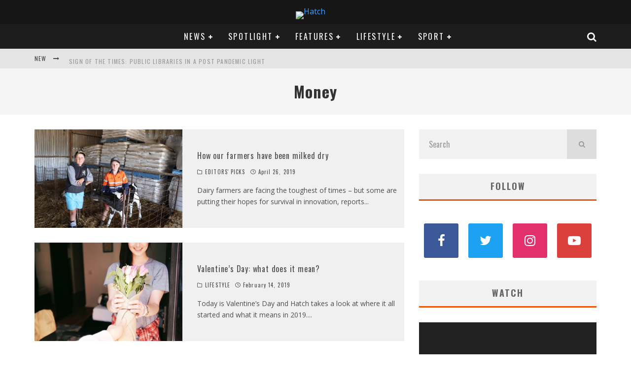

--- FILE ---
content_type: application/javascript
request_url: http://ec2-13-237-209-185.ap-southeast-2.compute.amazonaws.com/wp-content/plugins/advanced-backgrounds/assets/awb/awb.min.js?ver=1.11.4
body_size: 4086
content:
/*! For license information please see awb.js.LICENSE.txt */
!function(){var t={7880:function(){document.addEventListener("jetpack-lazy-loaded-image",(t=>{if(t.target.classList.contains("jarallax-img")){const e=t.target.parentNode.parentNode;e&&e.jarallax&&e.jarallax.image&&e.jarallax.image.$item&&(e.jarallax.image.$item=t.target)}}),{passive:!0})}},e={};function i(a){var n=e[a];if(void 0!==n)return n.exports;var o=e[a]={exports:{}};return t[a](o,o.exports,i),o.exports}!function(){"use strict";function t(t,e,i){var a,n=i||{},o=n.noTrailing,r=void 0!==o&&o,s=n.noLeading,l=void 0!==s&&s,d=n.debounceMode,c=void 0===d?void 0:d,g=!1,u=0;function b(){a&&clearTimeout(a)}function w(){for(var i=arguments.length,n=new Array(i),o=0;o<i;o++)n[o]=arguments[o];var s=this,d=Date.now()-u;function w(){u=Date.now(),e.apply(s,n)}function p(){a=void 0}g||(l||!c||a||w(),b(),void 0===c&&d>t?l?(u=Date.now(),r||(a=setTimeout(c?p:w,t))):w():!0!==r&&(a=setTimeout(c?p:w,void 0===c?t-d:t)))}return w.cancel=function(t){var e=(t||{}).upcomingOnly,i=void 0!==e&&e;b(),g=!i},w}const e="awb";function a(t,i,a){const n=new CustomEvent(`${e}-${i}`,{bubbles:!0,cancelable:!0,detail:a});t.dispatchEvent(n)}function n(t,i){let a=arguments.length>2&&void 0!==arguments[2]?arguments[2]:document;a.addEventListener(`${e}-${t}`,i)}const{AWB:o}=window,r=/Android|iPhone|iPad|iPod|BlackBerry|Windows Phone/g.test(navigator.userAgent||navigator.vendor||window.opera),s=!!document.documentMode,l=!s&&!!window.StyleMedia,d="undefined"!=typeof InstallTrigger,c=/constructor/i.test(window.HTMLElement)||"[object SafariRemoteNotification]"===(!window.safari||"undefined"!=typeof safari&&safari.pushNotification).toString(),g=!!window.chrome&&!!window.chrome.webstore,u=!!window.opr&&!!window.opr.addons||!!window.opera||navigator.userAgent.indexOf(" OPR/")>=0;let b=!1,w=!1;function p(){return o}o.settings&&o.settings.disable_parallax&&o.settings.disable_parallax.length&&o.settings.disable_parallax.forEach((t=>{if(!b)switch(t){case"everywhere":b=!0;break;case"mobile":b=r;break;case"ie":b=s;break;case"edge":b=l;break;case"firefox":b=d;break;case"safari":b=c;break;case"chrome":b=g;break;case"opera":b=u}})),o.settings&&o.settings.disable_video&&o.settings.disable_video.length&&o.settings.disable_video.forEach((t=>{if(!w)switch(t){case"everywhere":w=!0;break;case"mobile":w=r;break;case"ie":w=s;break;case"edge":w=l;break;case"firefox":w=d;break;case"safari":w=c;break;case"chrome":w=g;break;case"opera":w=u}})),o.isMobile=r,o.disableParallax=b,o.disableVideo=w,i(7880),n("before-init",(t=>{!function(t){if(!t||!t.parentNode||!t.parentNode.classList.contains("nk-awb-after-vc_row"))return;const e=t.parentNode;let i=e.previousElementSibling;i=!!i.classList.contains("vc_clearfix")&&i;let a=(i||e).previousElementSibling;a=!(!a||!a.matches(".vc_row:not(.nk-awb)"))&&a,a&&("true"===a.getAttribute("data-vc-full-width")&&t.removeAttribute("data-awb-stretch"),a.classList.add("nk-awb"),a.append(t)),e.remove()}(t.target),function(t){if(!t||!t.parentNode||!t.parentNode.classList.contains("nk-awb-after-vc_column"))return;const e=t.parentNode;let i=e.previousElementSibling;i=!(!i||!i.matches(".wpb_column:not(.nk-awb)"))&&i;const a=i.closest(".vc_row");i&&(a.matches("[data-vc-stretch-content=true]")&&t.removeAttribute("data-awb-stretch"),i.classList.add("nk-awb"),i.append(t)),e.remove()}(t.target)}));let f=!1,m="";n("before-init",(t=>{window.GHOSTKIT||function(t){const e=t.parentNode&&t.parentNode.getAttribute("data-ghostkit-styles");e&&(f||(f=document.createElement("style"),f.setAttribute("id","ghostkit-awb-custom-css-inline-css"),document.head.appendChild(f)),m+=e,t.parentNode.removeAttribute("data-ghostkit-styles"),f.textContent=m)}(t.target)}));const{settings:h}=p(),v=[],y=[],x=[];function k(){let t=arguments.length>0&&void 0!==arguments[0]?arguments[0]:v;t&&t.length&&t.forEach((t=>{const e=t.getBoundingClientRect(),{left:i,right:a}=e,n=window.innerWidth-a,o=getComputedStyle(t),r=parseFloat(o["margin-left"]||0),s=parseFloat(o["margin-right"]||0);t.style["margin-left"]=r-i+"px",t.style["margin-right"]=s-n+"px"}))}function A(){let t=arguments.length>0&&void 0!==arguments[0]?arguments[0]:y;t&&t.length&&t.forEach((t=>{const e=t.closest(".vc_row"),i=t.closest(".wpb_column"),a=t.getBoundingClientRect(),n=e.getBoundingClientRect(),o=i.getBoundingClientRect(),r=getComputedStyle(t),s=getComputedStyle(e),l=a.left,d=window.innerWidth-a.right,c=n.left+(parseFloat(s["padding-left"])||0),g=window.innerWidth-n.right+(parseFloat(s["padding-right"])||0),u=o.left,b=window.innerWidth-o.right,w={"margin-left":0,"margin-right":0};if(Math.round(c)===Math.round(u)){const t=parseFloat(r["margin-left"]||0);w["margin-left"]=t-l+"px"}if(Math.round(g)===Math.round(b)){const t=parseFloat(r["margin-right"]||0);w["margin-right"]=t-d+"px"}t.style["margin-left"]=w["margin-left"],t.style["margin-right"]=w["margin-right"]}))}function E(){let t=arguments.length>0&&void 0!==arguments[0]?arguments[0]:x;t&&t.length&&t.forEach((t=>{const e=t.getBoundingClientRect(),{left:i,bottom:a}=e,n=window.innerWidth-e.right,o=getComputedStyle(t),r=parseFloat(o["margin-left"]||0),s=parseFloat(o["margin-right"]||0),l=parseFloat(o["margin-bottom"]||0);let d=r-i,c=s-n,g="";const u=t.closest(".ghostkit-col");if(u){const e=t.closest(".ghostkit-grid").getBoundingClientRect(),o=u.getBoundingClientRect(),b=e.left,w=window.innerWidth-e.right,p=o.left,f=window.innerWidth-o.right,m=o.bottom;Math.round(b)!==Math.round(p)&&(d=p-i+r),Math.round(w)!==Math.round(f)&&(c=f-n+s),g=l-(m-a)}t.style["margin-left"]=`${d}px`,t.style["margin-right"]=`${c}px`,t.style["margin-bottom"]=`${g}px`}))}const L=t(200,(function(){k(),A(),E()}));n("before-init",(t=>{!function(t){const e=t.getAttribute("data-awb-stretch");e&&t.parentNode.classList.contains("wpb_column")?(A([t]),y.push(t)):e?(k([t]),v.push(t)):h.full_width_fallback&&t.parentNode.classList.contains("alignfull")&&(E([t]),x.push(t))}(t.target)})),window.addEventListener("resize",L,{passive:!0}),window.addEventListener("orientationchange",L,{passive:!0}),window.addEventListener("load",L,{passive:!0});const{IntersectionObserver:_}=window,{isMobile:S}=p(),z=[];let M=1;function j(){z.forEach((t=>{t.awbMouseData.is_in_viewport&&(t.awbMouseData.rect=t.parentNode.getBoundingClientRect())}))}const C=t(200,j);setInterval(j,3e3),window.addEventListener("resize",C,{passive:!0}),window.addEventListener("orientationchange",C,{passive:!0}),window.addEventListener("load",C,{passive:!0}),document.addEventListener("scroll",C,{passive:!0});const N=t(200,((t,e,i)=>{!function(t,e,i){let a,n,o;z.forEach((r=>{a=r.awbMouseData,a&&"object"==typeof a&&(a.is_in_viewport||i&&M)&&(i?(n=-a.size*t,o=-a.size*e):(n=(a.rect.width-(t-a.rect.left))/a.rect.width,o=(a.rect.height-(e-a.rect.top))/a.rect.height,(n>1||n<0||o>1||o<0)&&(n=.5,o=.5),n=a.size*(n-.5)*2,o=a.size*(o-.5)*2),r.style.transform=`translateX(${n}px) translateY(${o}px) translateZ(0)`,i&&M||(r.style.transition=`transform ${i?2:a.speed}s  cubic-bezier(.22, .63, .6, .88)`))})),M=0}(t,e,i)})),F=new _((t=>{t.forEach((t=>{t.target.awbMouseData&&(t.target.awbMouseData.is_in_viewport=t.isIntersecting,t.isIntersecting&&C())}))}),{rootMargin:"50px"});function B(t){t&&t.length||(t=document.querySelectorAll(".nk-awb .nk-awb-inner img")),t&&t.length&&t.forEach((t=>{const e=window.getComputedStyle(t,null);if(e&&e.objectFit&&"cover"===e.objectFit){const e=parseInt(t.getAttribute("height"),10),i=parseInt(t.getAttribute("width"),10);if(e){let a=t.clientWidth;i/e>t.clientWidth/t.clientHeight&&(a=parseInt(t.clientHeight*i/e,10)),t.getAttribute("sizes")!==`${a}px`&&(t.setAttribute("sizes",`${a}px`),t.getAttribute("data-sizes")&&t.setAttribute("data-sizes",`${a}px`),t.getAttribute("data-lazy-sizes")&&t.setAttribute("data-lazy-sizes",`${a}px`))}}}))}n("init",(t=>{!function(t){if(t.classList.contains("nk-awb-mouse-parallax")||!t.getAttribute("data-awb-mouse-parallax-size"))return;const e=t.querySelector(":scope > .nk-awb-inner"),i=parseFloat(t.getAttribute("data-awb-mouse-parallax-size"))||30,a=parseFloat(t.getAttribute("data-awb-mouse-parallax-speed"))||1e4;t.classList.add("nk-awb-mouse-parallax"),e.awbMouseData={is_in_viewport:0,rect:t.getBoundingClientRect(),size:i,speed:a/1e3},e.style.left=-i+"px",e.style.right=-i+"px",e.style.top=-i+"px",e.style.bottom=-i+"px",F.observe(e),z.push(e),1===z.length&&(S&&window.DeviceOrientationEvent?window.addEventListener("deviceorientation",(t=>{N(t.gamma/90,t.beta/180,!0)}),{passive:!0}):window.addEventListener("mousemove",(t=>{N(t.clientX,t.clientY)}),{passive:!0}))}(t.target)}));const $=(500,t(500,B,{debounceMode:!1!==(void 0!==(W={}.atBegin)&&W)}));var W;n("before-init",(t=>{B(t.target.querySelectorAll(".nk-awb-inner img"))})),window.addEventListener("resize",$,{passive:!0}),window.addEventListener("orientationchange",$,{passive:!0}),window.addEventListener("load",$,{passive:!0});const I=!!document.querySelector("#twentytwenty-style-css, #twenty-twenty-style-css, #twenty-twenty-one-style-css");n("before-jarallax-init",(t=>{I&&function(t,e){const i=t.querySelector(":scope > .nk-awb-inner"),a=e.onInit;e.onInit=function(){Array.from(i.children).forEach((t=>{t.classList.add("intrinsic-ignore")})),a&&a()}}(t.target,t.detail)}));const{jarallax:P}=window,{isMobile:R,disableParallax:T,disableVideo:q}=p();n("init",(t=>{!function(t){if(void 0===P)return;const e=t.querySelector(".jarallax-img"),i=t.getAttribute("data-awb-type"),n=t.getAttribute("data-awb-image-background-size"),o=t.getAttribute("data-awb-image-background-position");let r=!1,s=0,l=0,d=0,c=!0,g=!0,u=!1,b=t.getAttribute("data-awb-parallax"),w=t.getAttribute("data-awb-parallax-speed"),p="true"===t.getAttribute("data-awb-parallax-mobile")||"1"===t.getAttribute("data-awb-parallax-mobile");if("yt_vm_video"!==i&&"video"!==i||(r=t.getAttribute("data-awb-video"),s=parseFloat(t.getAttribute("data-awb-video-start-time"))||0,l=parseFloat(t.getAttribute("data-awb-video-end-time"))||0,d=parseFloat(t.getAttribute("data-awb-video-volume"))||0,c="false"!==t.getAttribute("data-awb-video-loop"),g="true"===t.getAttribute("data-awb-video-always-play"),u="1"===t.getAttribute("data-awb-video-mobile")||"true"===t.getAttribute("data-awb-video-mobile"),!r||b||w||(b="scroll",w=1,p=u)),!b&&!r){const i=t.getAttribute("data-awb-image-background-size")||"cover",a=t.getAttribute("data-awb-image-background-position")||"50% 50%";return void(e&&(e.style.objectFit=i,e.style.objectPosition=a))}const f={type:b,speed:w,disableParallax(){return T||!p&&R},disableVideo(){return q||!u&&R},imgSize:n||"cover",imgPosition:o||"50% 50%"};"pattern"===n&&(f.imgSize="auto",f.imgRepeat="repeat"),r&&(f.speed=b?w:1,f.videoSrc=r,f.videoStartTime=s,f.videoEndTime=l,f.videoVolume=d,f.videoLoop=c,f.videoPlayOnlyVisible=!g);const m=t.querySelector(":scope > .nk-awb-inner"),h=m.querySelector("picture .jarallax-img");h&&(h.classList.remove("jarallax-img"),h.closest("picture").classList.add("jarallax-img")),a(t,"before-jarallax-init",f),P(m,f),a(t,"after-jarallax-init",f)}(t.target)}));const D=p();D.selector=".nk-awb .nk-awb-wrap:not(.nk-awb-rendered)",D.events={on:n,trigger:a},D.init=function(t){const e=document.querySelectorAll(t||D.selector);e&&e.length&&e.forEach((function(t){a(t,"before-init"),t.classList.add("nk-awb-rendered"),a(t,"init"),a(t,"after-init")}))},D.initThrottled=t(200,(()=>{D.init()})),D.init(),new window.MutationObserver((t=>{if(!t||!t.length)return;let e=!1;t.forEach((t=>{let{addedNodes:i}=t;!e&&i&&i.length&&i.forEach((t=>{!e&&t.tagName&&(t.classList.contains("nk-awb")||t.classList.contains("nk-awb-after-vc_row")||t.classList.contains("nk-awb-after-vc_column")||t.firstElementChild&&t.querySelector(".nk-awb, .nk-awb-after-vc_row, .nk-awb-after-vc_column"))&&(e=!0)}))})),e&&D.initThrottled()})).observe(document.documentElement,{childList:!0,subtree:!0}),window.AWB=D,a(document,"ready"),window.nkAwbInit=function(){console.warn('You are using the "nkAwbInit()" function, which is deprecated since v1.11.1. Please, use "AWB.init()" instead.'),window.AWB.init()}}()}();